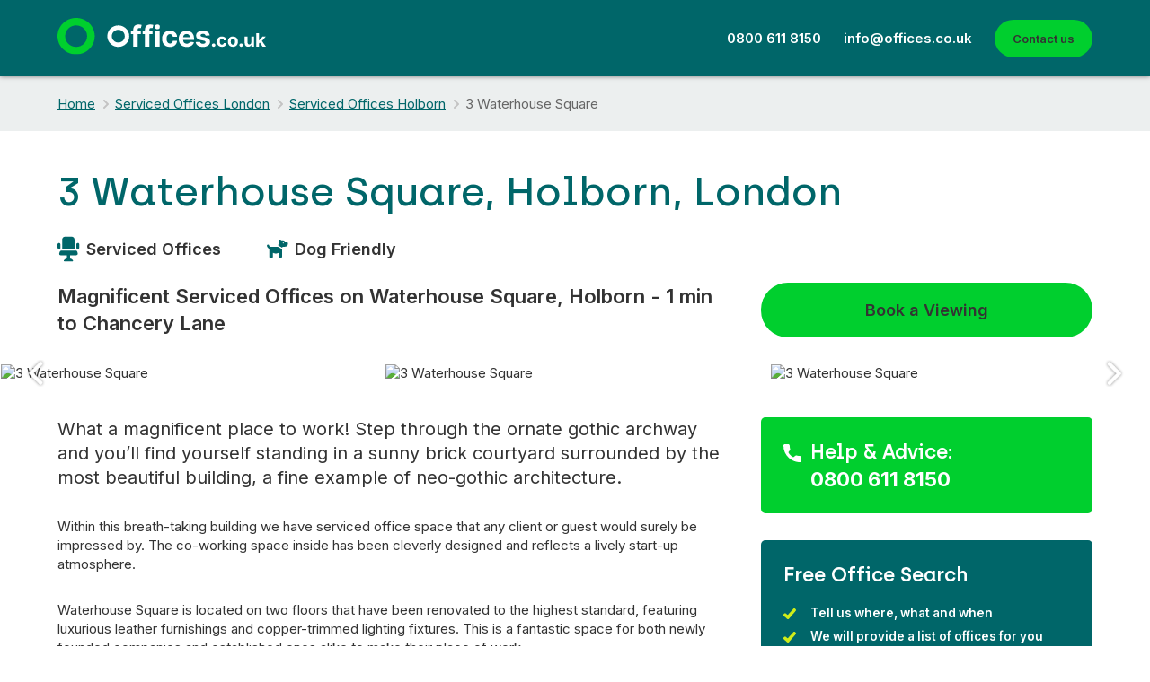

--- FILE ---
content_type: text/html; charset=UTF-8
request_url: https://www.offices.co.uk/building/3-waterhouse-square/
body_size: 13390
content:
<!DOCTYPE html><html lang="en"><head> <script type="text/javascript">
/* <![CDATA[ */
 var gform;gform||(document.addEventListener("gform_main_scripts_loaded",function(){gform.scriptsLoaded=!0}),document.addEventListener("gform/theme/scripts_loaded",function(){gform.themeScriptsLoaded=!0}),window.addEventListener("DOMContentLoaded",function(){gform.domLoaded=!0}),gform={domLoaded:!1,scriptsLoaded:!1,themeScriptsLoaded:!1,isFormEditor:()=>"function"==typeof InitializeEditor,callIfLoaded:function(o){return!(!gform.domLoaded||!gform.scriptsLoaded||!gform.themeScriptsLoaded&&!gform.isFormEditor()||(gform.isFormEditor()&&console.warn("The use of gform.initializeOnLoaded() is deprecated in the form editor context and will be removed in Gravity Forms 3.1."),o(),0))},initializeOnLoaded:function(o){gform.callIfLoaded(o)||(document.addEventListener("gform_main_scripts_loaded",()=>{gform.scriptsLoaded=!0,gform.callIfLoaded(o)}),document.addEventListener("gform/theme/scripts_loaded",()=>{gform.themeScriptsLoaded=!0,gform.callIfLoaded(o)}),window.addEventListener("DOMContentLoaded",()=>{gform.domLoaded=!0,gform.callIfLoaded(o)}))},hooks:{action:{},filter:{}},addAction:function(o,r,e,t){gform.addHook("action",o,r,e,t)},addFilter:function(o,r,e,t){gform.addHook("filter",o,r,e,t)},doAction:function(o){gform.doHook("action",o,arguments)},applyFilters:function(o){return gform.doHook("filter",o,arguments)},removeAction:function(o,r){gform.removeHook("action",o,r)},removeFilter:function(o,r,e){gform.removeHook("filter",o,r,e)},addHook:function(o,r,e,t,n){null==gform.hooks[o][r]&&(gform.hooks[o][r]=[]);var d=gform.hooks[o][r];null==n&&(n=r+"_"+d.length),gform.hooks[o][r].push({tag:n,callable:e,priority:t=null==t?10:t})},doHook:function(r,o,e){var t;if(e=Array.prototype.slice.call(e,1),null!=gform.hooks[r][o]&&((o=gform.hooks[r][o]).sort(function(o,r){return o.priority-r.priority}),o.forEach(function(o){"function"!=typeof(t=o.callable)&&(t=window[t]),"action"==r?t.apply(null,e):e[0]=t.apply(null,e)})),"filter"==r)return e[0]},removeHook:function(o,r,t,n){var e;null!=gform.hooks[o][r]&&(e=(e=gform.hooks[o][r]).filter(function(o,r,e){return!!(null!=n&&n!=o.tag||null!=t&&t!=o.priority)}),gform.hooks[o][r]=e)}}); 
/* ]]> */
</script>
<meta charset="utf-8" /><meta name="viewport" content="width=device-width" /><link media="all" href="https://www.offices.co.uk/wp-content/cache/autoptimize/css/autoptimize_033f2a43197fd5dd2b6ef47680b890a1.css" rel="stylesheet"><title>3 Waterhouse Square - Serviced Offices Holborn</title><link rel="apple-touch-icon-precomposed" href="https://www.offices.co.uk/wp-content/uploads/2024/05/Symbol.png" /><link rel="shortcut icon" href="https://www.offices.co.uk/wp-content/uploads/2024/05/Symbol.png" /> <script type="text/javascript" src="https://maps.googleapis.com/maps/api/js?key=AIzaSyBZmMTaVcp8rOnrTkMJjdRgagVWz9TLmIw"></script> <meta name='robots' content='index, follow, max-image-preview:large, max-snippet:-1, max-video-preview:-1' /><meta name="description" content="Within this magnificent example of a neo-gothic architectural building, lies two floors of serviced office space close to Chancery Lane in Holborn" /><link rel="canonical" href="https://www.offices.co.uk/building/3-waterhouse-square/" /><meta property="og:locale" content="en_US" /><meta property="og:type" content="article" /><meta property="og:title" content="3 Waterhouse Square - Serviced Offices Holborn" /><meta property="og:description" content="Within this magnificent example of a neo-gothic architectural building, lies two floors of serviced office space close to Chancery Lane in Holborn" /><meta property="og:url" content="https://www.offices.co.uk/building/3-waterhouse-square/" /><meta property="og:site_name" content="Offices.co.uk" /><meta property="article:modified_time" content="2022-06-06T11:56:48+00:00" /><meta property="og:image" content="https://www.offices.co.uk/wp-content/uploads/2022/05/3-Waterhouse-Square-Building.jpg" /><meta property="og:image:width" content="900" /><meta property="og:image:height" content="506" /><meta property="og:image:type" content="image/jpeg" /><meta name="twitter:card" content="summary_large_image" /><meta name="twitter:label1" content="Est. reading time" /><meta name="twitter:data1" content="1 minute" /> <script type="application/ld+json" class="yoast-schema-graph">{"@context":"https://schema.org","@graph":[{"@type":"WebPage","@id":"https://www.offices.co.uk/building/3-waterhouse-square/","url":"https://www.offices.co.uk/building/3-waterhouse-square/","name":"3 Waterhouse Square - Serviced Offices Holborn","isPartOf":{"@id":"https://www.offices.co.uk/#website"},"primaryImageOfPage":{"@id":"https://www.offices.co.uk/building/3-waterhouse-square/#primaryimage"},"image":{"@id":"https://www.offices.co.uk/building/3-waterhouse-square/#primaryimage"},"thumbnailUrl":"https://www.offices.co.uk/wp-content/uploads/2022/05/3-Waterhouse-Square-Building.jpg","datePublished":"2022-05-24T14:25:36+00:00","dateModified":"2022-06-06T11:56:48+00:00","description":"Within this magnificent example of a neo-gothic architectural building, lies two floors of serviced office space close to Chancery Lane in Holborn","breadcrumb":{"@id":"https://www.offices.co.uk/building/3-waterhouse-square/#breadcrumb"},"inLanguage":"en-US","potentialAction":[{"@type":"ReadAction","target":["https://www.offices.co.uk/building/3-waterhouse-square/"]}]},{"@type":"ImageObject","inLanguage":"en-US","@id":"https://www.offices.co.uk/building/3-waterhouse-square/#primaryimage","url":"https://www.offices.co.uk/wp-content/uploads/2022/05/3-Waterhouse-Square-Building.jpg","contentUrl":"https://www.offices.co.uk/wp-content/uploads/2022/05/3-Waterhouse-Square-Building.jpg","width":900,"height":506},{"@type":"BreadcrumbList","@id":"https://www.offices.co.uk/building/3-waterhouse-square/#breadcrumb","itemListElement":[{"@type":"ListItem","position":1,"name":"Home","item":"https://www.offices.co.uk/"},{"@type":"ListItem","position":2,"name":"Buildings","item":"https://www.offices.co.uk/building/"},{"@type":"ListItem","position":3,"name":"3 Waterhouse Square"}]},{"@type":"WebSite","@id":"https://www.offices.co.uk/#website","url":"https://www.offices.co.uk/","name":"Offices.co.uk","description":"Serviced Office Space available across the UK","publisher":{"@id":"https://www.offices.co.uk/#organization"},"potentialAction":[{"@type":"SearchAction","target":{"@type":"EntryPoint","urlTemplate":"https://www.offices.co.uk/?s={search_term_string}"},"query-input":{"@type":"PropertyValueSpecification","valueRequired":true,"valueName":"search_term_string"}}],"inLanguage":"en-US"},{"@type":"Organization","@id":"https://www.offices.co.uk/#organization","name":"Offices.co.uk Serviced Offices Ltd","alternateName":"Offices.co.uk","url":"https://www.offices.co.uk/","logo":{"@type":"ImageObject","inLanguage":"en-US","@id":"https://www.offices.co.uk/#/schema/logo/image/","url":"https://www.offices.co.uk/wp-content/uploads/2024/05/Symbol.png","contentUrl":"https://www.offices.co.uk/wp-content/uploads/2024/05/Symbol.png","width":952,"height":952,"caption":"Offices.co.uk Serviced Offices Ltd"},"image":{"@id":"https://www.offices.co.uk/#/schema/logo/image/"}}]}</script> <link href='https://fonts.gstatic.com' crossorigin='anonymous' rel='preconnect' /><link rel="alternate" type="application/rss+xml" title="Offices.co.uk &raquo; Feed" href="https://www.offices.co.uk/feed/" /><link rel="alternate" type="application/rss+xml" title="Offices.co.uk &raquo; Comments Feed" href="https://www.offices.co.uk/comments/feed/" /><link rel="alternate" title="oEmbed (JSON)" type="application/json+oembed" href="https://www.offices.co.uk/wp-json/oembed/1.0/embed?url=https%3A%2F%2Fwww.offices.co.uk%2Fbuilding%2F3-waterhouse-square%2F" /><link rel="alternate" title="oEmbed (XML)" type="text/xml+oembed" href="https://www.offices.co.uk/wp-json/oembed/1.0/embed?url=https%3A%2F%2Fwww.offices.co.uk%2Fbuilding%2F3-waterhouse-square%2F&#038;format=xml" /> <script type="text/javascript" src="https://www.offices.co.uk/wp/wp-includes/js/jquery/jquery.min.js?ver=3.7.1" id="jquery-core-js"></script> <link rel="https://api.w.org/" href="https://www.offices.co.uk/wp-json/" /><link rel="EditURI" type="application/rsd+xml" title="RSD" href="https://www.offices.co.uk/wp/xmlrpc.php?rsd" /><meta name="generator" content="WordPress 6.9" /><link rel='shortlink' href='https://www.offices.co.uk/?p=8981' /><link rel="icon" href="https://www.offices.co.uk/wp-content/uploads/2024/05/cropped-Symbol-32x32.png" sizes="32x32" /><link rel="icon" href="https://www.offices.co.uk/wp-content/uploads/2024/05/cropped-Symbol-192x192.png" sizes="192x192" /><link rel="apple-touch-icon" href="https://www.offices.co.uk/wp-content/uploads/2024/05/cropped-Symbol-180x180.png" /><meta name="msapplication-TileImage" content="https://www.offices.co.uk/wp-content/uploads/2024/05/cropped-Symbol-270x270.png" /></head><body><header class="main-header"><div class="top-band"><div class="wrapper"> <a href="https://www.offices.co.uk"><noscript><img class="logo" src="https://www.offices.co.uk/wp-content/uploads/2024/05/Primary-Logo-Alt-Bg-1.svg" alt="Offices.co.uk"></noscript><img class="lazyload logo" src='data:image/svg+xml,%3Csvg%20xmlns=%22http://www.w3.org/2000/svg%22%20viewBox=%220%200%20210%20140%22%3E%3C/svg%3E' data-src="https://www.offices.co.uk/wp-content/uploads/2024/05/Primary-Logo-Alt-Bg-1.svg" alt="Offices.co.uk"></a><div class="header-content"><nav class="main-navigation"> <a class="button" href="/contact/">Contact us</a></nav><ul class="contact-info"><li class="tel"><a href="tel:0800 611 8150">0800 611 8150</a></li><li class="email"><a href="mailto:info@offices.co.uk">info@offices.co.uk</a></li></ul></div></div></div></header><div class="breadcrumb-wrapper"><div class="wrapper"><ul class="breadcrumb"><li><a href="/">Home</a></li><li><a href="https://www.offices.co.uk/london/">Serviced Offices London</a></li><li><a href="https://www.offices.co.uk/london/holborn/">Serviced Offices Holborn</a></li><li>3 Waterhouse Square</li></ul></div></div><article class="building-details" itemscope itemtype="http://schema.org/Place" data-id="8981"><meta itemprop="url" content="https://www.offices.co.uk/building/3-waterhouse-square/" /><div class="content" style="padding-bottom:0;"><div class="wrapper"><h1><span itemprop="name">3 Waterhouse Square</span>, Holborn, London</h1><ul class="features"><li class="office-type">Serviced Offices</li><li class="dog-friendly">Dog Friendly</li></ul><div class="column-content building-summary"><div class="main"><p class="subtitle" itemprop="slogan">Magnificent Serviced Offices on Waterhouse Square, Holborn - 1 min to Chancery Lane</p></div><div class="sub"><p><a class="button book-modal button-book-viewing" href="#modal-book-viewing">Book a Viewing</a></p></div></div></div></div><div class="gallery"><div class="slideshow owl-carousel"><div class="image-slide"> <noscript><img itemprop="image" src="https://portal.offices.co.uk/media/cache/gallery/uploads/building_featured_images/3-waterhouse-square-serviced-offices-london-building-6254375dd767d405357554.jpg" alt="3 Waterhouse Square" /></noscript><img class="lazyload" itemprop="image" src='data:image/svg+xml,%3Csvg%20xmlns=%22http://www.w3.org/2000/svg%22%20viewBox=%220%200%20210%20140%22%3E%3C/svg%3E' data-src="https://portal.offices.co.uk/media/cache/gallery/uploads/building_featured_images/3-waterhouse-square-serviced-offices-london-building-6254375dd767d405357554.jpg" alt="3 Waterhouse Square" /></div><div class="image-slide"> <noscript><img itemprop="image" src="https://portal.offices.co.uk/media/cache/gallery/uploads/building_images/3-waterhouse-square-serviced-offices-london-office-space-62543775e2f15841778785.jpg" alt="3 Waterhouse Square" /></noscript><img class="lazyload" itemprop="image" src='data:image/svg+xml,%3Csvg%20xmlns=%22http://www.w3.org/2000/svg%22%20viewBox=%220%200%20210%20140%22%3E%3C/svg%3E' data-src="https://portal.offices.co.uk/media/cache/gallery/uploads/building_images/3-waterhouse-square-serviced-offices-london-office-space-62543775e2f15841778785.jpg" alt="3 Waterhouse Square" /></div><div class="image-slide"> <noscript><img itemprop="image" src="https://portal.offices.co.uk/media/cache/gallery/uploads/building_images/3-waterhouse-square-serviced-offices-london-office-space-2-625437c42cee8756799472.jpg" alt="3 Waterhouse Square" /></noscript><img class="lazyload" itemprop="image" src='data:image/svg+xml,%3Csvg%20xmlns=%22http://www.w3.org/2000/svg%22%20viewBox=%220%200%20210%20140%22%3E%3C/svg%3E' data-src="https://portal.offices.co.uk/media/cache/gallery/uploads/building_images/3-waterhouse-square-serviced-offices-london-office-space-2-625437c42cee8756799472.jpg" alt="3 Waterhouse Square" /></div><div class="image-slide"> <noscript><img itemprop="image" src="https://portal.offices.co.uk/media/cache/gallery/uploads/building_images/3-waterhouse-square-serviced-offices-london-office-space-3-625437dd0b133488503322.jpg" alt="3 Waterhouse Square" /></noscript><img class="lazyload" itemprop="image" src='data:image/svg+xml,%3Csvg%20xmlns=%22http://www.w3.org/2000/svg%22%20viewBox=%220%200%20210%20140%22%3E%3C/svg%3E' data-src="https://portal.offices.co.uk/media/cache/gallery/uploads/building_images/3-waterhouse-square-serviced-offices-london-office-space-3-625437dd0b133488503322.jpg" alt="3 Waterhouse Square" /></div><div class="image-slide"> <noscript><img itemprop="image" src="https://portal.offices.co.uk/media/cache/gallery/uploads/building_images/3-waterhouse-square-serviced-offices-london-office-space-4-625437f1ed862297752311.jpg" alt="3 Waterhouse Square" /></noscript><img class="lazyload" itemprop="image" src='data:image/svg+xml,%3Csvg%20xmlns=%22http://www.w3.org/2000/svg%22%20viewBox=%220%200%20210%20140%22%3E%3C/svg%3E' data-src="https://portal.offices.co.uk/media/cache/gallery/uploads/building_images/3-waterhouse-square-serviced-offices-london-office-space-4-625437f1ed862297752311.jpg" alt="3 Waterhouse Square" /></div><div class="image-slide"> <noscript><img itemprop="image" src="https://portal.offices.co.uk/media/cache/gallery/uploads/building_images/3-waterhouse-square-serviced-offices-london-office-space-5-625438076a143214446024.jpg" alt="3 Waterhouse Square" /></noscript><img class="lazyload" itemprop="image" src='data:image/svg+xml,%3Csvg%20xmlns=%22http://www.w3.org/2000/svg%22%20viewBox=%220%200%20210%20140%22%3E%3C/svg%3E' data-src="https://portal.offices.co.uk/media/cache/gallery/uploads/building_images/3-waterhouse-square-serviced-offices-london-office-space-5-625438076a143214446024.jpg" alt="3 Waterhouse Square" /></div><div class="image-slide"> <noscript><img itemprop="image" src="https://portal.offices.co.uk/media/cache/gallery/uploads/building_images/3-waterhouse-square-serviced-offices-london-office-space-6-6254381f35c62067664922.jpg" alt="3 Waterhouse Square" /></noscript><img class="lazyload" itemprop="image" src='data:image/svg+xml,%3Csvg%20xmlns=%22http://www.w3.org/2000/svg%22%20viewBox=%220%200%20210%20140%22%3E%3C/svg%3E' data-src="https://portal.offices.co.uk/media/cache/gallery/uploads/building_images/3-waterhouse-square-serviced-offices-london-office-space-6-6254381f35c62067664922.jpg" alt="3 Waterhouse Square" /></div><div class="image-slide"> <noscript><img itemprop="image" src="https://portal.offices.co.uk/media/cache/gallery/uploads/building_images/3-waterhouse-square-serviced-offices-london-office-space-7-6254383567038524001710.jpg" alt="3 Waterhouse Square" /></noscript><img class="lazyload" itemprop="image" src='data:image/svg+xml,%3Csvg%20xmlns=%22http://www.w3.org/2000/svg%22%20viewBox=%220%200%20210%20140%22%3E%3C/svg%3E' data-src="https://portal.offices.co.uk/media/cache/gallery/uploads/building_images/3-waterhouse-square-serviced-offices-london-office-space-7-6254383567038524001710.jpg" alt="3 Waterhouse Square" /></div><div class="image-slide"> <noscript><img itemprop="image" src="https://portal.offices.co.uk/media/cache/gallery/uploads/building_images/3-waterhouse-square-serviced-offices-london-office-space-8-6254384c196c1891860121.jpg" alt="3 Waterhouse Square" /></noscript><img class="lazyload" itemprop="image" src='data:image/svg+xml,%3Csvg%20xmlns=%22http://www.w3.org/2000/svg%22%20viewBox=%220%200%20210%20140%22%3E%3C/svg%3E' data-src="https://portal.offices.co.uk/media/cache/gallery/uploads/building_images/3-waterhouse-square-serviced-offices-london-office-space-8-6254384c196c1891860121.jpg" alt="3 Waterhouse Square" /></div><div class="image-slide"> <noscript><img itemprop="image" src="https://portal.offices.co.uk/media/cache/gallery/uploads/building_images/3-waterhouse-square-serviced-offices-london-office-space-10-6254387df36f8522052090.jpg" alt="3 Waterhouse Square" /></noscript><img class="lazyload" itemprop="image" src='data:image/svg+xml,%3Csvg%20xmlns=%22http://www.w3.org/2000/svg%22%20viewBox=%220%200%20210%20140%22%3E%3C/svg%3E' data-src="https://portal.offices.co.uk/media/cache/gallery/uploads/building_images/3-waterhouse-square-serviced-offices-london-office-space-10-6254387df36f8522052090.jpg" alt="3 Waterhouse Square" /></div><div class="image-slide"> <noscript><img itemprop="image" src="https://portal.offices.co.uk/media/cache/gallery/uploads/building_images/3-waterhouse-square-serviced-offices-london-office-space-11-62543895ed77d894157530.jpg" alt="3 Waterhouse Square" /></noscript><img class="lazyload" itemprop="image" src='data:image/svg+xml,%3Csvg%20xmlns=%22http://www.w3.org/2000/svg%22%20viewBox=%220%200%20210%20140%22%3E%3C/svg%3E' data-src="https://portal.offices.co.uk/media/cache/gallery/uploads/building_images/3-waterhouse-square-serviced-offices-london-office-space-11-62543895ed77d894157530.jpg" alt="3 Waterhouse Square" /></div></div></div><div class="content"><div class="wrapper"><div class="column-content"><div class="main"><div class="building-description" itemprop="description"><p><span style="font-weight: 400;">What a magnificent place to work! Step through the ornate gothic archway and you’ll find yourself standing in a sunny brick courtyard surrounded by the most beautiful building, a fine example of neo-gothic architecture.</span></p><p><span style="font-weight: 400;">Within this breath-taking building we have serviced office space that any client or guest would surely be impressed by. The co-working space inside has been cleverly designed and reflects a lively start-up atmosphere.</span></p><p><span style="font-weight: 400;">Waterhouse Square is located on two floors that have been renovated to the highest standard, featuring luxurious leather furnishings and copper-trimmed lighting fixtures. This is a fantastic space for both newly founded companies and established ones alike to make their place of work.</span></p><p><span style="font-weight: 400;">All the essentials are on offer here to create a fantastic work-from-home environment including private offices, high-speed internet, printing facilities, fruit water, bike storage, showers and a pet-friendly policy.</span></p><p><span style="font-weight: 400;">The building is within easy walking distance from the Farringdon, Chancery and Holborn Underground stations, plus it’s also close to Piccadilly Circus which links to major shopping and entertainment areas in the West End. Leather Lane Market is nearby, a popular lunchtime destination that’s packed with food stalls galore.</span></p></div><div class="building-services"><div class="box box-service box-service-large-office"><div class="header"><div class="service-title"><h3>Large Office Space</h3><p class="subtitle">Please call for pricing</p></div><div class="service-action"> <a class="button book-modal" href="#modal-book-viewing">Get Prices</a></div></div><div class="service-details"><p>Large office space available</p></div></div><div class="box box-service box-service-office"><div class="header"><div class="service-title"><h3>Office Space</h3><p class="subtitle">Please call for pricing</p></div><div class="service-action"> <a class="button book-modal" href="#modal-book-viewing">Get Prices</a></div></div><div class="service-details"><p>Private offices of all sizes available, please call</p></div></div><div class="box box-service box-service-coworking-space"><div class="header"><div class="service-title"><h3>Coworking Space</h3><p class="subtitle">Please call for pricing</p></div><div class="service-action"> <a class="button book-modal" href="#modal-book-viewing">Get Prices</a></div></div><div class="service-details"><p>Hot desking and dedicated desks are available - please call</p></div></div></div><div class="building-address"><h3>Office Address:</h3><p> 3 Waterhouse Square, <span itemtype="https://schema.org/PostalAddress" itemscope itemprop="address"> <span itemprop="streetAddress">138 - 142 Holborn</span>, <span itemprop="addressRegion">Holborn, London</span>, <span itemprop="postalCode">EC1N 2SW</span></p></div><div id="map_canvas"></div><div itemprop="geo" itemscope itemtype="http://schema.org/GeoCoordinates"><meta itemprop="latitude" content="51.5182695" /><meta itemprop="longitude" content="-0.110187" /></div><ul class="transport-links"><li class="underground" itemprop="amenityFeature">Chancery Lane (1 Mins walk)</li><li class="bus" itemprop="amenityFeature">Bus Stop (2 Mins)</li></ul><h3>Facilities available</h3><ul class="check-list cols cols-2"><li class="col" itemprop="amenityFeature">24 Hour Access</li><li class="col" itemprop="amenityFeature">Bike Storage</li><li class="col" itemprop="amenityFeature">Call Answering</li><li class="col" itemprop="amenityFeature">CCTV Security</li><li class="col" itemprop="amenityFeature">City/Town Centre</li><li class="col" itemprop="amenityFeature">Cleaning</li><li class="col" itemprop="amenityFeature">Disabled Facilities</li><li class="col" itemprop="amenityFeature">Furnished</li><li class="col" itemprop="amenityFeature">High Speed Internet</li><li class="col" itemprop="amenityFeature">Kitchen</li><li class="col" itemprop="amenityFeature">Mail Collection/Forwarding</li><li class="col" itemprop="amenityFeature">On-Site Management</li><li class="col" itemprop="amenityFeature">Recycling</li><li class="col" itemprop="amenityFeature">Showers</li><li class="col" itemprop="amenityFeature">Staffed Reception</li><li class="col" itemprop="amenityFeature">Toilets</li></ul><div class="building-features"><div class="box box-feature box-feature-pets"><h3>Pet Friendly</h3><p>Yes, we are dog friendly - please call</p></div></div><div class="building-cta"><h3>Secure your Office at 3 Waterhouse Square</h3><div class="cta-buttons"> <a class="button book-modal book-viewing" href="#modal-book-viewing">Book a Viewing</a> <a class="button button-alt book-modal" href="#modal-book-viewing">Get Prices</a></div></div></div><div class="sub"><div class="box box-contact"><h3 class="phone">Help &amp; Advice:</h3> <a class="tel" href="tel:0800 611 8150">0800 611 8150</a></div><div class="box box-search"><h3>Free Office Search</h3><ul class="check-list"><li>Tell us where, what and when</li><li>We will provide a list of offices for you</li><li>Free Help &amp; Advice on 0800 611 8150</li></ul> <script type="text/javascript">var gform;gform||(document.addEventListener("gform_main_scripts_loaded",function(){gform.scriptsLoaded=!0}),document.addEventListener("gform/theme/scripts_loaded",function(){gform.themeScriptsLoaded=!0}),window.addEventListener("DOMContentLoaded",function(){gform.domLoaded=!0}),gform={domLoaded:!1,scriptsLoaded:!1,themeScriptsLoaded:!1,isFormEditor:()=>"function"==typeof InitializeEditor,callIfLoaded:function(o){return!(!gform.domLoaded||!gform.scriptsLoaded||!gform.themeScriptsLoaded&&!gform.isFormEditor()||(gform.isFormEditor()&&console.warn("The use of gform.initializeOnLoaded() is deprecated in the form editor context and will be removed in Gravity Forms 3.1."),o(),0))},initializeOnLoaded:function(o){gform.callIfLoaded(o)||(document.addEventListener("gform_main_scripts_loaded",()=>{gform.scriptsLoaded=!0,gform.callIfLoaded(o)}),document.addEventListener("gform/theme/scripts_loaded",()=>{gform.themeScriptsLoaded=!0,gform.callIfLoaded(o)}),window.addEventListener("DOMContentLoaded",()=>{gform.domLoaded=!0,gform.callIfLoaded(o)}))},hooks:{action:{},filter:{}},addAction:function(o,r,e,t){gform.addHook("action",o,r,e,t)},addFilter:function(o,r,e,t){gform.addHook("filter",o,r,e,t)},doAction:function(o){gform.doHook("action",o,arguments)},applyFilters:function(o){return gform.doHook("filter",o,arguments)},removeAction:function(o,r){gform.removeHook("action",o,r)},removeFilter:function(o,r,e){gform.removeHook("filter",o,r,e)},addHook:function(o,r,e,t,n){null==gform.hooks[o][r]&&(gform.hooks[o][r]=[]);var d=gform.hooks[o][r];null==n&&(n=r+"_"+d.length),gform.hooks[o][r].push({tag:n,callable:e,priority:t=null==t?10:t})},doHook:function(r,o,e){var t;if(e=Array.prototype.slice.call(e,1),null!=gform.hooks[r][o]&&((o=gform.hooks[r][o]).sort(function(o,r){return o.priority-r.priority}),o.forEach(function(o){"function"!=typeof(t=o.callable)&&(t=window[t]),"action"==r?t.apply(null,e):e[0]=t.apply(null,e)})),"filter"==r)return e[0]},removeHook:function(o,r,t,n){var e;null!=gform.hooks[o][r]&&(e=(e=gform.hooks[o][r]).filter(function(o,r,e){return!!(null!=n&&n!=o.tag||null!=t&&t!=o.priority)}),gform.hooks[o][r]=e)}});</script> <div class='gf_browser_chrome gform_wrapper gform_legacy_markup_wrapper gform-theme--no-framework' data-form-theme='legacy' data-form-index='0' id='gform_wrapper_4' ><form method='post' enctype='multipart/form-data'  id='gform_4'  action='/building/3-waterhouse-square/' data-formid='4' novalidate><div class='gform-body gform_body'><ul id='gform_fields_4' class='gform_fields top_label form_sublabel_below description_below validation_below'><li id="field_4_1" class="gfield gfield--type-text text gfield_contains_required field_sublabel_below gfield--no-description field_description_below field_validation_below gfield_visibility_visible"  data-js-reload="field_4_1" ><label class='gfield_label gform-field-label' for='input_4_1'>Name<span class="gfield_required"><span class="gfield_required gfield_required_asterisk">*</span></span></label><div class='ginput_container ginput_container_text'><input name='input_1' id='input_4_1' type='text' value='' class='medium'    placeholder='Name' aria-required="true" aria-invalid="false"   /></div></li><li id="field_4_2" class="gfield gfield--type-text text gfield_contains_required field_sublabel_below gfield--no-description field_description_below field_validation_below gfield_visibility_visible"  data-js-reload="field_4_2" ><label class='gfield_label gform-field-label' for='input_4_2'>Business<span class="gfield_required"><span class="gfield_required gfield_required_asterisk">*</span></span></label><div class='ginput_container ginput_container_text'><input name='input_2' id='input_4_2' type='text' value='' class='medium'    placeholder='Business' aria-required="true" aria-invalid="false"   /></div></li><li id="field_4_3" class="gfield gfield--type-text text gfield_contains_required field_sublabel_below gfield--no-description field_description_below field_validation_below gfield_visibility_visible"  data-js-reload="field_4_3" ><label class='gfield_label gform-field-label' for='input_4_3'>Phone<span class="gfield_required"><span class="gfield_required gfield_required_asterisk">*</span></span></label><div class='ginput_container ginput_container_text'><input name='input_3' id='input_4_3' type='text' value='' class='medium'    placeholder='Phone' aria-required="true" aria-invalid="false"   /></div></li><li id="field_4_4" class="gfield gfield--type-email text gfield_contains_required field_sublabel_below gfield--no-description field_description_below field_validation_below gfield_visibility_visible"  data-js-reload="field_4_4" ><label class='gfield_label gform-field-label' for='input_4_4'>Email<span class="gfield_required"><span class="gfield_required gfield_required_asterisk">*</span></span></label><div class='ginput_container ginput_container_email'> <input name='input_4' id='input_4_4' type='email' value='' class='medium'   placeholder='Email' aria-required="true" aria-invalid="false"  /></div></li><li id="field_4_11" class="gfield gfield--type-textarea gfield--width-full text gfield_contains_required field_sublabel_below gfield--no-description field_description_below field_validation_below gfield_visibility_visible"  data-js-reload="field_4_11" ><label class='gfield_label gform-field-label' for='input_4_11'>Requirements<span class="gfield_required"><span class="gfield_required gfield_required_asterisk">*</span></span></label><div class='ginput_container ginput_container_textarea'><textarea name='input_11' id='input_4_11' class='textarea medium'    placeholder='Requirements?' aria-required="true" aria-invalid="false"   rows='10' cols='50'></textarea></div></li><li id="field_4_10" class="gfield gfield--type-hidden gform_hidden field_sublabel_below gfield--no-description field_description_below field_validation_below gfield_visibility_visible"  data-js-reload="field_4_10" ><div class='ginput_container ginput_container_text'><input name='input_10' id='input_4_10' type='hidden' class='gform_hidden'  aria-invalid="false" value='https://www.offices.co.uk/building/3-waterhouse-square/' /></div></li></ul></div><div class='gform-footer gform_footer top_label'> <input type='submit' id='gform_submit_button_4' class='gform_button button' onclick='gform.submission.handleButtonClick(this)' value='Submit'  /> <input type='hidden' class='gform_hidden' name='gform_submission_method' data-js='gform_submission_method_4' value='postback' /> <input type='hidden' class='gform_hidden' name='is_submit_4' value='1' /> <input type='hidden' class='gform_hidden' name='gform_submit' value='4' /> <input type='hidden' class='gform_hidden' name='gform_unique_id' value='' /> <input type='hidden' class='gform_hidden' name='state_4' value='WyJbXSIsIjA3MzI1ODVmMTAxMTA0YTJmZGJiMzNkYmVlZDExYzY5Il0=' /> <input type='hidden' autocomplete='off' class='gform_hidden' name='gform_target_page_number_4' id='gform_target_page_number_4' value='0' /> <input type='hidden' autocomplete='off' class='gform_hidden' name='gform_source_page_number_4' id='gform_source_page_number_4' value='1' /> <input type='hidden' name='gform_field_values' value='' /></div><p style="display: none !important;" class="akismet-fields-container" data-prefix="ak_"><label>&#916;<textarea name="ak_hp_textarea" cols="45" rows="8" maxlength="100"></textarea></label><input type="hidden" id="ak_js_1" name="ak_js" value="35"/><script>document.getElementById( "ak_js_1" ).setAttribute( "value", ( new Date() ).getTime() );</script></p></form></div><script type="text/javascript">gform.initializeOnLoaded( function() {gformInitSpinner( 4, 'https://www.offices.co.uk/wp-content/themes/nc-office-v2/img/ajax-loader.gif', true );jQuery('#gform_ajax_frame_4').on('load',function(){var contents = jQuery(this).contents().find('*').html();var is_postback = contents.indexOf('GF_AJAX_POSTBACK') >= 0;if(!is_postback){return;}var form_content = jQuery(this).contents().find('#gform_wrapper_4');var is_confirmation = jQuery(this).contents().find('#gform_confirmation_wrapper_4').length > 0;var is_redirect = contents.indexOf('gformRedirect(){') >= 0;var is_form = form_content.length > 0 && ! is_redirect && ! is_confirmation;var mt = parseInt(jQuery('html').css('margin-top'), 10) + parseInt(jQuery('body').css('margin-top'), 10) + 100;if(is_form){jQuery('#gform_wrapper_4').html(form_content.html());if(form_content.hasClass('gform_validation_error')){jQuery('#gform_wrapper_4').addClass('gform_validation_error');} else {jQuery('#gform_wrapper_4').removeClass('gform_validation_error');}setTimeout( function() { /* delay the scroll by 50 milliseconds to fix a bug in chrome */  }, 50 );if(window['gformInitDatepicker']) {gformInitDatepicker();}if(window['gformInitPriceFields']) {gformInitPriceFields();}var current_page = jQuery('#gform_source_page_number_4').val();gformInitSpinner( 4, 'https://www.offices.co.uk/wp-content/themes/nc-office-v2/img/ajax-loader.gif', true );jQuery(document).trigger('gform_page_loaded', [4, current_page]);window['gf_submitting_4'] = false;}else if(!is_redirect){var confirmation_content = jQuery(this).contents().find('.GF_AJAX_POSTBACK').html();if(!confirmation_content){confirmation_content = contents;}jQuery('#gform_wrapper_4').replaceWith(confirmation_content);jQuery(document).trigger('gform_confirmation_loaded', [4]);window['gf_submitting_4'] = false;wp.a11y.speak(jQuery('#gform_confirmation_message_4').text());}else{jQuery('#gform_4').append(contents);if(window['gformRedirect']) {gformRedirect();}}jQuery(document).trigger("gform_pre_post_render", [{ formId: "4", currentPage: "current_page", abort: function() { this.preventDefault(); } }]);                if (event && event.defaultPrevented) {                return;         }        const gformWrapperDiv = document.getElementById( "gform_wrapper_4" );        if ( gformWrapperDiv ) {            const visibilitySpan = document.createElement( "span" );            visibilitySpan.id = "gform_visibility_test_4";            gformWrapperDiv.insertAdjacentElement( "afterend", visibilitySpan );        }        const visibilityTestDiv = document.getElementById( "gform_visibility_test_4" );        let postRenderFired = false;                function triggerPostRender() {            if ( postRenderFired ) {                return;            }            postRenderFired = true;            jQuery( document ).trigger( 'gform_post_render', [4, current_page] );            gform.utils.trigger( { event: 'gform/postRender', native: false, data: { formId: 4, currentPage: current_page } } );            gform.utils.trigger( { event: 'gform/post_render', native: false, data: { formId: 4, currentPage: current_page } } );            if ( visibilityTestDiv ) {                visibilityTestDiv.parentNode.removeChild( visibilityTestDiv );            }        }        function debounce( func, wait, immediate ) {            var timeout;            return function() {                var context = this, args = arguments;                var later = function() {                    timeout = null;                    if ( !immediate ) func.apply( context, args );                };                var callNow = immediate && !timeout;                clearTimeout( timeout );                timeout = setTimeout( later, wait );                if ( callNow ) func.apply( context, args );            };        }        const debouncedTriggerPostRender = debounce( function() {            triggerPostRender();        }, 200 );        if ( visibilityTestDiv && visibilityTestDiv.offsetParent === null ) {            const observer = new MutationObserver( ( mutations ) => {                mutations.forEach( ( mutation ) => {                    if ( mutation.type === 'attributes' && visibilityTestDiv.offsetParent !== null ) {                        debouncedTriggerPostRender();                        observer.disconnect();                    }                });            });            observer.observe( document.body, {                attributes: true,                childList: false,                subtree: true,                attributeFilter: [ 'style', 'class' ],            });        } else {            triggerPostRender();        }    } );} );</script> <p class="footnote"><small>We promise only to contact you about your office search</small></p></div></div></div></div></div></article> <script>function initMap() {
                // Set up our locations
                var locations = [
                  ['3 Waterhouse Square', 51.5182695, -0.110187, 5]
                ];

                
                var map = new google.maps.Map(document.getElementById('map_canvas'), {
                  zoom: 16,
                  center: new google.maps.LatLng(51.5182695, -0.110187),
                  mapTypeId: google.maps.MapTypeId.ROADMAP,
                  scrollwheel: false,
                  mapTypeControl: false,
                  streetViewControl: false,
                  //styles: styles
                });

                var infowindow = new google.maps.InfoWindow({maxWidth: 250});

                // Set our marker icon
                var markerIcon = {
                    path: 'M11 2c-3.9 0-7 3.1-7 7 0 5.3 7 13 7 13 0 0 7-7.7 7-13 0-3.9-3.1-7-7-7Zm0 9.5c-1.4 0-2.5-1.1-2.5-2.5 0-1.4 1.1-2.5 2.5-2.5 1.4 0 2.5 1.1 2.5 2.5 0 1.4-1.1 2.5-2.5 2.5Z',
                    scale: 1.6363636363636363636363636364,
                    anchor: new google.maps.Point(11, 22),
                    fillOpacity: 1,
                    fillColor: '#00cf2e',
                    strokeOpacity: 0
                };

                var marker, i;
                var markers = new Array();

                for (i = 0; i < locations.length; i++) {
                  marker = new google.maps.Marker({
                    position: new google.maps.LatLng(locations[i][1], locations[i][2]),
                    icon: markerIcon,
                    map: map
                  });

                  markers.push(marker);

                }

                function AutoCenter() {
                  //  Create a new viewpoint bound
                  var bounds = new google.maps.LatLngBounds();
                  //  Go through each...
                  jQuery.each(markers, function (index, marker) {
                  bounds.extend(marker.position);
                  });
                  //  Fit these bounds to the map
                  //map.fitBounds(bounds);
                }
                AutoCenter();
            }</script> <div id="modal-book-viewing" class="box modal-form fancybox-content"> <a class="close-modal"  href="javascript:;" onclick="jQuery.fancybox.close();">Close</a><h2>Book a Viewing or Get Prices</h2><p class="phone"><a href="tel:0800 611 8150">0800 611 8150</a></p><p>Complete the form and we will get straight back to you.</p><div class='gf_browser_chrome gform_wrapper gform_legacy_markup_wrapper gform-theme--no-framework' data-form-theme='legacy' data-form-index='0' id='gform_wrapper_13' ><form method='post' enctype='multipart/form-data'  id='gform_13'  action='/building/3-waterhouse-square/' data-formid='13' novalidate><div class='gform-body gform_body'><ul id='gform_fields_13' class='gform_fields top_label form_sublabel_below description_below validation_below'><li id="field_13_1" class="gfield gfield--type-text text gfield_contains_required field_sublabel_below gfield--no-description field_description_below field_validation_below gfield_visibility_visible"  data-js-reload="field_13_1" ><label class='gfield_label gform-field-label' for='input_13_1'>Name<span class="gfield_required"><span class="gfield_required gfield_required_asterisk">*</span></span></label><div class='ginput_container ginput_container_text'><input name='input_1' id='input_13_1' type='text' value='' class='medium'    placeholder='Name' aria-required="true" aria-invalid="false"   /></div></li><li id="field_13_2" class="gfield gfield--type-text text gfield_contains_required field_sublabel_below gfield--no-description field_description_below field_validation_below gfield_visibility_visible"  data-js-reload="field_13_2" ><label class='gfield_label gform-field-label' for='input_13_2'>Business<span class="gfield_required"><span class="gfield_required gfield_required_asterisk">*</span></span></label><div class='ginput_container ginput_container_text'><input name='input_2' id='input_13_2' type='text' value='' class='medium'    placeholder='Business' aria-required="true" aria-invalid="false"   /></div></li><li id="field_13_3" class="gfield gfield--type-text text gfield_contains_required field_sublabel_below gfield--no-description field_description_below field_validation_below gfield_visibility_visible"  data-js-reload="field_13_3" ><label class='gfield_label gform-field-label' for='input_13_3'>Phone<span class="gfield_required"><span class="gfield_required gfield_required_asterisk">*</span></span></label><div class='ginput_container ginput_container_text'><input name='input_3' id='input_13_3' type='text' value='' class='medium'    placeholder='Phone' aria-required="true" aria-invalid="false"   /></div></li><li id="field_13_4" class="gfield gfield--type-email text gfield_contains_required field_sublabel_below gfield--no-description field_description_below field_validation_below gfield_visibility_visible"  data-js-reload="field_13_4" ><label class='gfield_label gform-field-label' for='input_13_4'>Email<span class="gfield_required"><span class="gfield_required gfield_required_asterisk">*</span></span></label><div class='ginput_container ginput_container_email'> <input name='input_4' id='input_13_4' type='email' value='' class='medium'   placeholder='Email' aria-required="true" aria-invalid="false"  /></div></li><li id="field_13_12" class="gfield gfield--type-textarea gfield--width-full text gfield_contains_required field_sublabel_below gfield--no-description field_description_below field_validation_below gfield_visibility_visible"  data-js-reload="field_13_12" ><label class='gfield_label gform-field-label' for='input_13_12'>Requirements<span class="gfield_required"><span class="gfield_required gfield_required_asterisk">*</span></span></label><div class='ginput_container ginput_container_textarea'><textarea name='input_12' id='input_13_12' class='textarea medium'    placeholder='Requirements?' aria-required="true" aria-invalid="false"   rows='10' cols='50'></textarea></div></li></ul></div><div class='gform-footer gform_footer top_label'> <input type='submit' id='gform_submit_button_13' class='gform_button button' onclick='gform.submission.handleButtonClick(this)' value='Submit'  /> <input type='hidden' class='gform_hidden' name='gform_submission_method' data-js='gform_submission_method_13' value='postback' /> <input type='hidden' class='gform_hidden' name='is_submit_13' value='1' /> <input type='hidden' class='gform_hidden' name='gform_submit' value='13' /> <input type='hidden' class='gform_hidden' name='gform_unique_id' value='' /> <input type='hidden' class='gform_hidden' name='state_13' value='WyJbXSIsIjA3MzI1ODVmMTAxMTA0YTJmZGJiMzNkYmVlZDExYzY5Il0=' /> <input type='hidden' autocomplete='off' class='gform_hidden' name='gform_target_page_number_13' id='gform_target_page_number_13' value='0' /> <input type='hidden' autocomplete='off' class='gform_hidden' name='gform_source_page_number_13' id='gform_source_page_number_13' value='1' /> <input type='hidden' name='gform_field_values' value='' /></div><p style="display: none !important;" class="akismet-fields-container" data-prefix="ak_"><label>&#916;<textarea name="ak_hp_textarea" cols="45" rows="8" maxlength="100"></textarea></label><input type="hidden" id="ak_js_2" name="ak_js" value="38"/><script>document.getElementById( "ak_js_2" ).setAttribute( "value", ( new Date() ).getTime() );</script></p></form></div><script type="text/javascript">gform.initializeOnLoaded( function() {gformInitSpinner( 13, 'https://www.offices.co.uk/wp-content/themes/nc-office-v2/img/ajax-loader.gif', true );jQuery('#gform_ajax_frame_13').on('load',function(){var contents = jQuery(this).contents().find('*').html();var is_postback = contents.indexOf('GF_AJAX_POSTBACK') >= 0;if(!is_postback){return;}var form_content = jQuery(this).contents().find('#gform_wrapper_13');var is_confirmation = jQuery(this).contents().find('#gform_confirmation_wrapper_13').length > 0;var is_redirect = contents.indexOf('gformRedirect(){') >= 0;var is_form = form_content.length > 0 && ! is_redirect && ! is_confirmation;var mt = parseInt(jQuery('html').css('margin-top'), 10) + parseInt(jQuery('body').css('margin-top'), 10) + 100;if(is_form){jQuery('#gform_wrapper_13').html(form_content.html());if(form_content.hasClass('gform_validation_error')){jQuery('#gform_wrapper_13').addClass('gform_validation_error');} else {jQuery('#gform_wrapper_13').removeClass('gform_validation_error');}setTimeout( function() { /* delay the scroll by 50 milliseconds to fix a bug in chrome */  }, 50 );if(window['gformInitDatepicker']) {gformInitDatepicker();}if(window['gformInitPriceFields']) {gformInitPriceFields();}var current_page = jQuery('#gform_source_page_number_13').val();gformInitSpinner( 13, 'https://www.offices.co.uk/wp-content/themes/nc-office-v2/img/ajax-loader.gif', true );jQuery(document).trigger('gform_page_loaded', [13, current_page]);window['gf_submitting_13'] = false;}else if(!is_redirect){var confirmation_content = jQuery(this).contents().find('.GF_AJAX_POSTBACK').html();if(!confirmation_content){confirmation_content = contents;}jQuery('#gform_wrapper_13').replaceWith(confirmation_content);jQuery(document).trigger('gform_confirmation_loaded', [13]);window['gf_submitting_13'] = false;wp.a11y.speak(jQuery('#gform_confirmation_message_13').text());}else{jQuery('#gform_13').append(contents);if(window['gformRedirect']) {gformRedirect();}}jQuery(document).trigger("gform_pre_post_render", [{ formId: "13", currentPage: "current_page", abort: function() { this.preventDefault(); } }]);                if (event && event.defaultPrevented) {                return;         }        const gformWrapperDiv = document.getElementById( "gform_wrapper_13" );        if ( gformWrapperDiv ) {            const visibilitySpan = document.createElement( "span" );            visibilitySpan.id = "gform_visibility_test_13";            gformWrapperDiv.insertAdjacentElement( "afterend", visibilitySpan );        }        const visibilityTestDiv = document.getElementById( "gform_visibility_test_13" );        let postRenderFired = false;                function triggerPostRender() {            if ( postRenderFired ) {                return;            }            postRenderFired = true;            jQuery( document ).trigger( 'gform_post_render', [13, current_page] );            gform.utils.trigger( { event: 'gform/postRender', native: false, data: { formId: 13, currentPage: current_page } } );            gform.utils.trigger( { event: 'gform/post_render', native: false, data: { formId: 13, currentPage: current_page } } );            if ( visibilityTestDiv ) {                visibilityTestDiv.parentNode.removeChild( visibilityTestDiv );            }        }        function debounce( func, wait, immediate ) {            var timeout;            return function() {                var context = this, args = arguments;                var later = function() {                    timeout = null;                    if ( !immediate ) func.apply( context, args );                };                var callNow = immediate && !timeout;                clearTimeout( timeout );                timeout = setTimeout( later, wait );                if ( callNow ) func.apply( context, args );            };        }        const debouncedTriggerPostRender = debounce( function() {            triggerPostRender();        }, 200 );        if ( visibilityTestDiv && visibilityTestDiv.offsetParent === null ) {            const observer = new MutationObserver( ( mutations ) => {                mutations.forEach( ( mutation ) => {                    if ( mutation.type === 'attributes' && visibilityTestDiv.offsetParent !== null ) {                        debouncedTriggerPostRender();                        observer.disconnect();                    }                });            });            observer.observe( document.body, {                attributes: true,                childList: false,                subtree: true,                attributeFilter: [ 'style', 'class' ],            });        } else {            triggerPostRender();        }    } );} );</script> </div><div class="content band-green book-viewing"><div class="wrapper"><h2>Start Your Office Search</h2><p class="subtitle">Complete the simple form and we will provide some options for you&hellip;</p><div class='gf_browser_chrome gform_wrapper gform_legacy_markup_wrapper gform-theme--no-framework' data-form-theme='legacy' data-form-index='0' id='gform_wrapper_1' ><form method='post' enctype='multipart/form-data'  id='gform_1'  action='/building/3-waterhouse-square/' data-formid='1' novalidate><div class='gform-body gform_body'><ul id='gform_fields_1' class='gform_fields top_label form_sublabel_below description_below validation_below'><li id="field_1_1" class="gfield gfield--type-text text gfield_contains_required field_sublabel_below gfield--no-description field_description_below field_validation_below gfield_visibility_visible"  data-js-reload="field_1_1" ><label class='gfield_label gform-field-label' for='input_1_1'>Name<span class="gfield_required"><span class="gfield_required gfield_required_asterisk">*</span></span></label><div class='ginput_container ginput_container_text'><input name='input_1' id='input_1_1' type='text' value='' class='medium'    placeholder='Name' aria-required="true" aria-invalid="false"   /></div></li><li id="field_1_2" class="gfield gfield--type-text text gfield_contains_required field_sublabel_below gfield--no-description field_description_below field_validation_below gfield_visibility_visible"  data-js-reload="field_1_2" ><label class='gfield_label gform-field-label' for='input_1_2'>Business<span class="gfield_required"><span class="gfield_required gfield_required_asterisk">*</span></span></label><div class='ginput_container ginput_container_text'><input name='input_2' id='input_1_2' type='text' value='' class='medium'    placeholder='Business' aria-required="true" aria-invalid="false"   /></div></li><li id="field_1_3" class="gfield gfield--type-text text gfield_contains_required field_sublabel_below gfield--no-description field_description_below field_validation_below gfield_visibility_visible"  data-js-reload="field_1_3" ><label class='gfield_label gform-field-label' for='input_1_3'>Phone<span class="gfield_required"><span class="gfield_required gfield_required_asterisk">*</span></span></label><div class='ginput_container ginput_container_text'><input name='input_3' id='input_1_3' type='text' value='' class='medium'    placeholder='Phone' aria-required="true" aria-invalid="false"   /></div></li><li id="field_1_4" class="gfield gfield--type-email text gfield_contains_required field_sublabel_below gfield--no-description field_description_below field_validation_below gfield_visibility_visible"  data-js-reload="field_1_4" ><label class='gfield_label gform-field-label' for='input_1_4'>Email<span class="gfield_required"><span class="gfield_required gfield_required_asterisk">*</span></span></label><div class='ginput_container ginput_container_email'> <input name='input_4' id='input_1_4' type='email' value='' class='medium'   placeholder='Email' aria-required="true" aria-invalid="false"  /></div></li><li id="field_1_12" class="gfield gfield--type-textarea gfield--width-full text gfield_contains_required field_sublabel_below gfield--no-description field_description_below field_validation_below gfield_visibility_visible"  data-js-reload="field_1_12" ><label class='gfield_label gform-field-label' for='input_1_12'>Requirements<span class="gfield_required"><span class="gfield_required gfield_required_asterisk">*</span></span></label><div class='ginput_container ginput_container_textarea'><textarea name='input_12' id='input_1_12' class='textarea medium'    placeholder='Requirements?' aria-required="true" aria-invalid="false"   rows='10' cols='50'></textarea></div></li><li id="field_1_10" class="gfield gfield--type-html gfield_html gfield_no_follows_desc field_sublabel_below gfield--no-description field_description_below field_validation_below gfield_visibility_visible"  data-js-reload="field_1_10" ><p class="form-note">We promise only to contact you about your office search</p></li><li id="field_1_11" class="gfield gfield--type-hidden gform_hidden field_sublabel_below gfield--no-description field_description_below field_validation_below gfield_visibility_visible"  data-js-reload="field_1_11" ><div class='ginput_container ginput_container_text'><input name='input_11' id='input_1_11' type='hidden' class='gform_hidden'  aria-invalid="false" value='https://www.offices.co.uk/building/3-waterhouse-square/' /></div></li></ul></div><div class='gform-footer gform_footer top_label'> <input type='submit' id='gform_submit_button_1' class='gform_button button' onclick='gform.submission.handleButtonClick(this)' value='Submit'  /> <input type='hidden' class='gform_hidden' name='gform_submission_method' data-js='gform_submission_method_1' value='postback' /> <input type='hidden' class='gform_hidden' name='is_submit_1' value='1' /> <input type='hidden' class='gform_hidden' name='gform_submit' value='1' /> <input type='hidden' class='gform_hidden' name='gform_unique_id' value='' /> <input type='hidden' class='gform_hidden' name='state_1' value='WyJbXSIsIjA3MzI1ODVmMTAxMTA0YTJmZGJiMzNkYmVlZDExYzY5Il0=' /> <input type='hidden' autocomplete='off' class='gform_hidden' name='gform_target_page_number_1' id='gform_target_page_number_1' value='0' /> <input type='hidden' autocomplete='off' class='gform_hidden' name='gform_source_page_number_1' id='gform_source_page_number_1' value='1' /> <input type='hidden' name='gform_field_values' value='' /></div><p style="display: none !important;" class="akismet-fields-container" data-prefix="ak_"><label>&#916;<textarea name="ak_hp_textarea" cols="45" rows="8" maxlength="100"></textarea></label><input type="hidden" id="ak_js_3" name="ak_js" value="102"/><script>document.getElementById( "ak_js_3" ).setAttribute( "value", ( new Date() ).getTime() );</script></p></form></div><script type="text/javascript">gform.initializeOnLoaded( function() {gformInitSpinner( 1, 'https://www.offices.co.uk/wp-content/themes/nc-office-v2/img/ajax-loader.gif', true );jQuery('#gform_ajax_frame_1').on('load',function(){var contents = jQuery(this).contents().find('*').html();var is_postback = contents.indexOf('GF_AJAX_POSTBACK') >= 0;if(!is_postback){return;}var form_content = jQuery(this).contents().find('#gform_wrapper_1');var is_confirmation = jQuery(this).contents().find('#gform_confirmation_wrapper_1').length > 0;var is_redirect = contents.indexOf('gformRedirect(){') >= 0;var is_form = form_content.length > 0 && ! is_redirect && ! is_confirmation;var mt = parseInt(jQuery('html').css('margin-top'), 10) + parseInt(jQuery('body').css('margin-top'), 10) + 100;if(is_form){jQuery('#gform_wrapper_1').html(form_content.html());if(form_content.hasClass('gform_validation_error')){jQuery('#gform_wrapper_1').addClass('gform_validation_error');} else {jQuery('#gform_wrapper_1').removeClass('gform_validation_error');}setTimeout( function() { /* delay the scroll by 50 milliseconds to fix a bug in chrome */  }, 50 );if(window['gformInitDatepicker']) {gformInitDatepicker();}if(window['gformInitPriceFields']) {gformInitPriceFields();}var current_page = jQuery('#gform_source_page_number_1').val();gformInitSpinner( 1, 'https://www.offices.co.uk/wp-content/themes/nc-office-v2/img/ajax-loader.gif', true );jQuery(document).trigger('gform_page_loaded', [1, current_page]);window['gf_submitting_1'] = false;}else if(!is_redirect){var confirmation_content = jQuery(this).contents().find('.GF_AJAX_POSTBACK').html();if(!confirmation_content){confirmation_content = contents;}jQuery('#gform_wrapper_1').replaceWith(confirmation_content);jQuery(document).trigger('gform_confirmation_loaded', [1]);window['gf_submitting_1'] = false;wp.a11y.speak(jQuery('#gform_confirmation_message_1').text());}else{jQuery('#gform_1').append(contents);if(window['gformRedirect']) {gformRedirect();}}jQuery(document).trigger("gform_pre_post_render", [{ formId: "1", currentPage: "current_page", abort: function() { this.preventDefault(); } }]);                if (event && event.defaultPrevented) {                return;         }        const gformWrapperDiv = document.getElementById( "gform_wrapper_1" );        if ( gformWrapperDiv ) {            const visibilitySpan = document.createElement( "span" );            visibilitySpan.id = "gform_visibility_test_1";            gformWrapperDiv.insertAdjacentElement( "afterend", visibilitySpan );        }        const visibilityTestDiv = document.getElementById( "gform_visibility_test_1" );        let postRenderFired = false;                function triggerPostRender() {            if ( postRenderFired ) {                return;            }            postRenderFired = true;            jQuery( document ).trigger( 'gform_post_render', [1, current_page] );            gform.utils.trigger( { event: 'gform/postRender', native: false, data: { formId: 1, currentPage: current_page } } );            gform.utils.trigger( { event: 'gform/post_render', native: false, data: { formId: 1, currentPage: current_page } } );            if ( visibilityTestDiv ) {                visibilityTestDiv.parentNode.removeChild( visibilityTestDiv );            }        }        function debounce( func, wait, immediate ) {            var timeout;            return function() {                var context = this, args = arguments;                var later = function() {                    timeout = null;                    if ( !immediate ) func.apply( context, args );                };                var callNow = immediate && !timeout;                clearTimeout( timeout );                timeout = setTimeout( later, wait );                if ( callNow ) func.apply( context, args );            };        }        const debouncedTriggerPostRender = debounce( function() {            triggerPostRender();        }, 200 );        if ( visibilityTestDiv && visibilityTestDiv.offsetParent === null ) {            const observer = new MutationObserver( ( mutations ) => {                mutations.forEach( ( mutation ) => {                    if ( mutation.type === 'attributes' && visibilityTestDiv.offsetParent !== null ) {                        debouncedTriggerPostRender();                        observer.disconnect();                    }                });            });            observer.observe( document.body, {                attributes: true,                childList: false,                subtree: true,                attributeFilter: [ 'style', 'class' ],            });        } else {            triggerPostRender();        }    } );} );</script> </div></div><footer class="main-footer band-dark" itemscope itemtype="http://schema.org/Organization"><div class="wrapper content"><div class="cols cols-4"><div class="col"><h3>About</h3><ul id="menu-about-menu" class=""><li id="menu-item-1199" class="menu-item menu-item-type-post_type menu-item-object-page menu-item-1199"><a href="https://www.offices.co.uk/what-are-serviced-offices/">What are Serviced Offices?</a></li><li id="menu-item-32" class="menu-item menu-item-type-post_type menu-item-object-page menu-item-32"><a href="https://www.offices.co.uk/privacy/">Privacy Policy</a></li><li id="menu-item-33" class="menu-item menu-item-type-post_type menu-item-object-page menu-item-33"><a href="https://www.offices.co.uk/terms/">Terms &#038; Conditions</a></li></ul></div><div class="col"><h3>Get in touch</h3><ul><li><a href="tel:0800 611 8150" itemprop="telephone">0800 611 8150</a></li><li><a href="mailto:info@offices.co.uk"><span itemprop="email">info@offices.co.uk</span></a></li><li><a href="/contact/">Send us a message</a></li></ul></div><div class="col"><h3>Pages</h3><ul id="menu-pages-menu" class=""><li id="menu-item-5731" class="menu-item menu-item-type-post_type menu-item-object-page current_page_parent menu-item-5731"><a href="https://www.offices.co.uk/news/">Offices.co.uk News</a></li><li id="menu-item-5758" class="menu-item menu-item-type-post_type menu-item-object-page menu-item-5758"><a href="https://www.offices.co.uk/location-index/">Location Index</a></li><li id="menu-item-9523" class="menu-item menu-item-type-custom menu-item-object-custom menu-item-9523"><a href="mailto:info@offices.co.uk">Add Your Office</a></li></ul></div><div class="col"><h3>Top Buildings</h3><ul id="menu-landmark-buildings" class=""><li id="menu-item-559" class="menu-item menu-item-type-custom menu-item-object-custom menu-item-559"><a href="https://www.offices.co.uk/building/millbank-tower-london/">Millbank Tower</a></li><li id="menu-item-3129" class="menu-item menu-item-type-custom menu-item-object-custom menu-item-3129"><a href="https://www.offices.co.uk/building/one-canada-square/">One Canada Square</a></li><li id="menu-item-3130" class="menu-item menu-item-type-custom menu-item-object-custom menu-item-3130"><a href="https://www.offices.co.uk/building/broadgate-tower/">Broadgate Tower</a></li><li id="menu-item-3423" class="menu-item menu-item-type-custom menu-item-object-custom menu-item-3423"><a href="https://www.offices.co.uk/building/the-gherkin/">The Gherkin</a></li></ul></div></div><div class="footer-band"><div class="legal"> <a itemprop="url" href="https://www.offices.co.uk"><noscript><img itemprop="logo" class="logo" src="https://www.offices.co.uk/wp-content/uploads/2024/05/Primary-Logo-Alt-Bg-1.svg" alt="Offices.co.uk"></noscript><img itemprop="logo" class="lazyload logo" src='data:image/svg+xml,%3Csvg%20xmlns=%22http://www.w3.org/2000/svg%22%20viewBox=%220%200%20210%20140%22%3E%3C/svg%3E' data-src="https://www.offices.co.uk/wp-content/uploads/2024/05/Primary-Logo-Alt-Bg-1.svg" alt="Offices.co.uk"></a><ul id="menu-legal" class="legal"><li id="menu-item-15315" class="menu-item menu-item-type-post_type menu-item-object-page menu-item-15315"><a href="https://www.offices.co.uk/terms/">Terms</a></li><li id="menu-item-15316" class="menu-item menu-item-type-post_type menu-item-object-page menu-item-15316"><a href="https://www.offices.co.uk/privacy/">Privacy Policy</a></li></ul><p>© 2024 Offices.co.uk Serviced Offices Ltd &#8211; Registered in England and Wales 06850421</p></div><ul class="social"><li class="linkedin"><a itemprop="sameAs" href="https://linkedin.com/company/officescouk" target="_blank"><span class="icon socicon-linkedin"></span> <span class="label">LinkedIn</span></a></li><li class="facebook"><a itemprop="sameAs" href="https://www.facebook.com/Offices.co.uk" target="_blank"><span class="icon socicon-facebook"></span> <span class="label">Facebook</span></a></li><li class="twitter"><a itemprop="sameAs" href="https://x.com/offices_co_uk" target="_blank"><span class="icon socicon-twitter"></span> <span class="label">Twitter</span></a></li></ul></div></div></footer> <script type="speculationrules">{"prefetch":[{"source":"document","where":{"and":[{"href_matches":"/*"},{"not":{"href_matches":["/wp/wp-*.php","/wp/wp-admin/*","/wp-content/uploads/*","/wp-content/*","/wp-content/plugins/*","/wp-content/themes/nc-office-v2/*","/*\\?(.+)"]}},{"not":{"selector_matches":"a[rel~=\"nofollow\"]"}},{"not":{"selector_matches":".no-prefetch, .no-prefetch a"}}]},"eagerness":"conservative"}]}</script> <noscript><style>.lazyload{display:none;}</style></noscript><script data-noptimize="1">window.lazySizesConfig=window.lazySizesConfig||{};window.lazySizesConfig.loadMode=1;</script><script async data-noptimize="1" src='https://www.offices.co.uk/wp-content/plugins/autoptimize/classes/external/js/lazysizes.min.js?ao_version=3.1.14'></script> <script type="text/javascript" id="offices-shortlist-script-js-extra">var offices_shortlist = {"ajax_url":"https://www.offices.co.uk/wp/wp-admin/admin-ajax.php","nonce":"53624e1c2f","url":"https://www.offices.co.uk/?p=430"};
//# sourceURL=offices-shortlist-script-js-extra</script> <script type="text/javascript" src="https://www.offices.co.uk/wp/wp-includes/js/dist/dom-ready.min.js?ver=f77871ff7694fffea381" id="wp-dom-ready-js"></script> <script type="text/javascript" src="https://www.offices.co.uk/wp/wp-includes/js/dist/hooks.min.js?ver=dd5603f07f9220ed27f1" id="wp-hooks-js"></script> <script type="text/javascript" src="https://www.offices.co.uk/wp/wp-includes/js/dist/i18n.min.js?ver=c26c3dc7bed366793375" id="wp-i18n-js"></script> <script type="text/javascript" id="wp-i18n-js-after">wp.i18n.setLocaleData( { 'text direction\u0004ltr': [ 'ltr' ] } );
//# sourceURL=wp-i18n-js-after</script> <script type="text/javascript" src="https://www.offices.co.uk/wp/wp-includes/js/dist/a11y.min.js?ver=cb460b4676c94bd228ed" id="wp-a11y-js"></script> <script type="text/javascript" id="gform_gravityforms-js-extra">var gform_i18n = {"datepicker":{"days":{"monday":"Mo","tuesday":"Tu","wednesday":"We","thursday":"Th","friday":"Fr","saturday":"Sa","sunday":"Su"},"months":{"january":"January","february":"February","march":"March","april":"April","may":"May","june":"June","july":"July","august":"August","september":"September","october":"October","november":"November","december":"December"},"firstDay":1,"iconText":"Select date"}};
var gf_legacy_multi = [];
var gform_gravityforms = {"strings":{"invalid_file_extension":"This type of file is not allowed. Must be one of the following:","delete_file":"Delete this file","in_progress":"in progress","file_exceeds_limit":"File exceeds size limit","illegal_extension":"This type of file is not allowed.","max_reached":"Maximum number of files reached","unknown_error":"There was a problem while saving the file on the server","currently_uploading":"Please wait for the uploading to complete","cancel":"Cancel","cancel_upload":"Cancel this upload","cancelled":"Cancelled"},"vars":{"images_url":"https://www.offices.co.uk/wp-content/plugins/gravityforms/images"}};
var gf_global = {"gf_currency_config":{"name":"Pound Sterling","symbol_left":"&#163;","symbol_right":"","symbol_padding":" ","thousand_separator":",","decimal_separator":".","decimals":2,"code":"GBP"},"base_url":"https://www.offices.co.uk/wp-content/plugins/gravityforms","number_formats":[],"spinnerUrl":"https://www.offices.co.uk/wp-content/plugins/gravityforms/images/spinner.svg","version_hash":"51a99c928decfd7628f1dabb259a7373","strings":{"newRowAdded":"New row added.","rowRemoved":"Row removed","formSaved":"The form has been saved.  The content contains the link to return and complete the form."}};
var gf_global = {"gf_currency_config":{"name":"Pound Sterling","symbol_left":"&#163;","symbol_right":"","symbol_padding":" ","thousand_separator":",","decimal_separator":".","decimals":2,"code":"GBP"},"base_url":"https://www.offices.co.uk/wp-content/plugins/gravityforms","number_formats":[],"spinnerUrl":"https://www.offices.co.uk/wp-content/plugins/gravityforms/images/spinner.svg","version_hash":"51a99c928decfd7628f1dabb259a7373","strings":{"newRowAdded":"New row added.","rowRemoved":"Row removed","formSaved":"The form has been saved.  The content contains the link to return and complete the form."}};
var gf_global = {"gf_currency_config":{"name":"Pound Sterling","symbol_left":"&#163;","symbol_right":"","symbol_padding":" ","thousand_separator":",","decimal_separator":".","decimals":2,"code":"GBP"},"base_url":"https://www.offices.co.uk/wp-content/plugins/gravityforms","number_formats":[],"spinnerUrl":"https://www.offices.co.uk/wp-content/plugins/gravityforms/images/spinner.svg","version_hash":"51a99c928decfd7628f1dabb259a7373","strings":{"newRowAdded":"New row added.","rowRemoved":"Row removed","formSaved":"The form has been saved.  The content contains the link to return and complete the form."}};
//# sourceURL=gform_gravityforms-js-extra</script> <script type="text/javascript" id="gform_gravityforms_theme-js-extra">var gform_theme_config = {"common":{"form":{"honeypot":{"version_hash":"51a99c928decfd7628f1dabb259a7373"},"ajax":{"ajaxurl":"https://www.offices.co.uk/wp/wp-admin/admin-ajax.php","ajax_submission_nonce":"0f728ad6a6","i18n":{"step_announcement":"Step %1$s of %2$s, %3$s","unknown_error":"There was an unknown error processing your request. Please try again."}}}},"hmr_dev":"","public_path":"https://www.offices.co.uk/wp-content/plugins/gravityforms/assets/js/dist/","config_nonce":"e86f65020a"};
//# sourceURL=gform_gravityforms_theme-js-extra</script> <script id="wp-emoji-settings" type="application/json">{"baseUrl":"https://s.w.org/images/core/emoji/17.0.2/72x72/","ext":".png","svgUrl":"https://s.w.org/images/core/emoji/17.0.2/svg/","svgExt":".svg","source":{"concatemoji":"https://www.offices.co.uk/wp/wp-includes/js/wp-emoji-release.min.js?ver=6.9"}}</script> <script type="module">/*! This file is auto-generated */
const a=JSON.parse(document.getElementById("wp-emoji-settings").textContent),o=(window._wpemojiSettings=a,"wpEmojiSettingsSupports"),s=["flag","emoji"];function i(e){try{var t={supportTests:e,timestamp:(new Date).valueOf()};sessionStorage.setItem(o,JSON.stringify(t))}catch(e){}}function c(e,t,n){e.clearRect(0,0,e.canvas.width,e.canvas.height),e.fillText(t,0,0);t=new Uint32Array(e.getImageData(0,0,e.canvas.width,e.canvas.height).data);e.clearRect(0,0,e.canvas.width,e.canvas.height),e.fillText(n,0,0);const a=new Uint32Array(e.getImageData(0,0,e.canvas.width,e.canvas.height).data);return t.every((e,t)=>e===a[t])}function p(e,t){e.clearRect(0,0,e.canvas.width,e.canvas.height),e.fillText(t,0,0);var n=e.getImageData(16,16,1,1);for(let e=0;e<n.data.length;e++)if(0!==n.data[e])return!1;return!0}function u(e,t,n,a){switch(t){case"flag":return n(e,"\ud83c\udff3\ufe0f\u200d\u26a7\ufe0f","\ud83c\udff3\ufe0f\u200b\u26a7\ufe0f")?!1:!n(e,"\ud83c\udde8\ud83c\uddf6","\ud83c\udde8\u200b\ud83c\uddf6")&&!n(e,"\ud83c\udff4\udb40\udc67\udb40\udc62\udb40\udc65\udb40\udc6e\udb40\udc67\udb40\udc7f","\ud83c\udff4\u200b\udb40\udc67\u200b\udb40\udc62\u200b\udb40\udc65\u200b\udb40\udc6e\u200b\udb40\udc67\u200b\udb40\udc7f");case"emoji":return!a(e,"\ud83e\u1fac8")}return!1}function f(e,t,n,a){let r;const o=(r="undefined"!=typeof WorkerGlobalScope&&self instanceof WorkerGlobalScope?new OffscreenCanvas(300,150):document.createElement("canvas")).getContext("2d",{willReadFrequently:!0}),s=(o.textBaseline="top",o.font="600 32px Arial",{});return e.forEach(e=>{s[e]=t(o,e,n,a)}),s}function r(e){var t=document.createElement("script");t.src=e,t.defer=!0,document.head.appendChild(t)}a.supports={everything:!0,everythingExceptFlag:!0},new Promise(t=>{let n=function(){try{var e=JSON.parse(sessionStorage.getItem(o));if("object"==typeof e&&"number"==typeof e.timestamp&&(new Date).valueOf()<e.timestamp+604800&&"object"==typeof e.supportTests)return e.supportTests}catch(e){}return null}();if(!n){if("undefined"!=typeof Worker&&"undefined"!=typeof OffscreenCanvas&&"undefined"!=typeof URL&&URL.createObjectURL&&"undefined"!=typeof Blob)try{var e="postMessage("+f.toString()+"("+[JSON.stringify(s),u.toString(),c.toString(),p.toString()].join(",")+"));",a=new Blob([e],{type:"text/javascript"});const r=new Worker(URL.createObjectURL(a),{name:"wpTestEmojiSupports"});return void(r.onmessage=e=>{i(n=e.data),r.terminate(),t(n)})}catch(e){}i(n=f(s,u,c,p))}t(n)}).then(e=>{for(const n in e)a.supports[n]=e[n],a.supports.everything=a.supports.everything&&a.supports[n],"flag"!==n&&(a.supports.everythingExceptFlag=a.supports.everythingExceptFlag&&a.supports[n]);var t;a.supports.everythingExceptFlag=a.supports.everythingExceptFlag&&!a.supports.flag,a.supports.everything||((t=a.source||{}).concatemoji?r(t.concatemoji):t.wpemoji&&t.twemoji&&(r(t.twemoji),r(t.wpemoji)))});
//# sourceURL=https://www.offices.co.uk/wp/wp-includes/js/wp-emoji-loader.min.js</script> <script type="text/javascript">gform.initializeOnLoaded( function() { jQuery(document).on('gform_post_render', function(event, formId, currentPage){if(formId == 4) {if(typeof Placeholders != 'undefined'){
                        Placeholders.enable();
                    }} } );jQuery(document).on('gform_post_conditional_logic', function(event, formId, fields, isInit){} ) } );</script> <script type="text/javascript">gform.initializeOnLoaded( function() {jQuery(document).trigger("gform_pre_post_render", [{ formId: "4", currentPage: "1", abort: function() { this.preventDefault(); } }]);                if (event && event.defaultPrevented) {                return;         }        const gformWrapperDiv = document.getElementById( "gform_wrapper_4" );        if ( gformWrapperDiv ) {            const visibilitySpan = document.createElement( "span" );            visibilitySpan.id = "gform_visibility_test_4";            gformWrapperDiv.insertAdjacentElement( "afterend", visibilitySpan );        }        const visibilityTestDiv = document.getElementById( "gform_visibility_test_4" );        let postRenderFired = false;                function triggerPostRender() {            if ( postRenderFired ) {                return;            }            postRenderFired = true;            jQuery( document ).trigger( 'gform_post_render', [4, 1] );            gform.utils.trigger( { event: 'gform/postRender', native: false, data: { formId: 4, currentPage: 1 } } );            gform.utils.trigger( { event: 'gform/post_render', native: false, data: { formId: 4, currentPage: 1 } } );            if ( visibilityTestDiv ) {                visibilityTestDiv.parentNode.removeChild( visibilityTestDiv );            }        }        function debounce( func, wait, immediate ) {            var timeout;            return function() {                var context = this, args = arguments;                var later = function() {                    timeout = null;                    if ( !immediate ) func.apply( context, args );                };                var callNow = immediate && !timeout;                clearTimeout( timeout );                timeout = setTimeout( later, wait );                if ( callNow ) func.apply( context, args );            };        }        const debouncedTriggerPostRender = debounce( function() {            triggerPostRender();        }, 200 );        if ( visibilityTestDiv && visibilityTestDiv.offsetParent === null ) {            const observer = new MutationObserver( ( mutations ) => {                mutations.forEach( ( mutation ) => {                    if ( mutation.type === 'attributes' && visibilityTestDiv.offsetParent !== null ) {                        debouncedTriggerPostRender();                        observer.disconnect();                    }                });            });            observer.observe( document.body, {                attributes: true,                childList: false,                subtree: true,                attributeFilter: [ 'style', 'class' ],            });        } else {            triggerPostRender();        }    } );</script> <script type="text/javascript">gform.initializeOnLoaded( function() { jQuery(document).on('gform_post_render', function(event, formId, currentPage){if(formId == 13) {if(typeof Placeholders != 'undefined'){
                        Placeholders.enable();
                    }} } );jQuery(document).on('gform_post_conditional_logic', function(event, formId, fields, isInit){} ) } );</script> <script type="text/javascript">gform.initializeOnLoaded( function() {jQuery(document).trigger("gform_pre_post_render", [{ formId: "13", currentPage: "1", abort: function() { this.preventDefault(); } }]);                if (event && event.defaultPrevented) {                return;         }        const gformWrapperDiv = document.getElementById( "gform_wrapper_13" );        if ( gformWrapperDiv ) {            const visibilitySpan = document.createElement( "span" );            visibilitySpan.id = "gform_visibility_test_13";            gformWrapperDiv.insertAdjacentElement( "afterend", visibilitySpan );        }        const visibilityTestDiv = document.getElementById( "gform_visibility_test_13" );        let postRenderFired = false;                function triggerPostRender() {            if ( postRenderFired ) {                return;            }            postRenderFired = true;            jQuery( document ).trigger( 'gform_post_render', [13, 1] );            gform.utils.trigger( { event: 'gform/postRender', native: false, data: { formId: 13, currentPage: 1 } } );            gform.utils.trigger( { event: 'gform/post_render', native: false, data: { formId: 13, currentPage: 1 } } );            if ( visibilityTestDiv ) {                visibilityTestDiv.parentNode.removeChild( visibilityTestDiv );            }        }        function debounce( func, wait, immediate ) {            var timeout;            return function() {                var context = this, args = arguments;                var later = function() {                    timeout = null;                    if ( !immediate ) func.apply( context, args );                };                var callNow = immediate && !timeout;                clearTimeout( timeout );                timeout = setTimeout( later, wait );                if ( callNow ) func.apply( context, args );            };        }        const debouncedTriggerPostRender = debounce( function() {            triggerPostRender();        }, 200 );        if ( visibilityTestDiv && visibilityTestDiv.offsetParent === null ) {            const observer = new MutationObserver( ( mutations ) => {                mutations.forEach( ( mutation ) => {                    if ( mutation.type === 'attributes' && visibilityTestDiv.offsetParent !== null ) {                        debouncedTriggerPostRender();                        observer.disconnect();                    }                });            });            observer.observe( document.body, {                attributes: true,                childList: false,                subtree: true,                attributeFilter: [ 'style', 'class' ],            });        } else {            triggerPostRender();        }    } );</script> <script type="text/javascript">gform.initializeOnLoaded( function() { jQuery(document).on('gform_post_render', function(event, formId, currentPage){if(formId == 1) {if(typeof Placeholders != 'undefined'){
                        Placeholders.enable();
                    }} } );jQuery(document).on('gform_post_conditional_logic', function(event, formId, fields, isInit){} ) } );</script> <script type="text/javascript">gform.initializeOnLoaded( function() {jQuery(document).trigger("gform_pre_post_render", [{ formId: "1", currentPage: "1", abort: function() { this.preventDefault(); } }]);                if (event && event.defaultPrevented) {                return;         }        const gformWrapperDiv = document.getElementById( "gform_wrapper_1" );        if ( gformWrapperDiv ) {            const visibilitySpan = document.createElement( "span" );            visibilitySpan.id = "gform_visibility_test_1";            gformWrapperDiv.insertAdjacentElement( "afterend", visibilitySpan );        }        const visibilityTestDiv = document.getElementById( "gform_visibility_test_1" );        let postRenderFired = false;                function triggerPostRender() {            if ( postRenderFired ) {                return;            }            postRenderFired = true;            jQuery( document ).trigger( 'gform_post_render', [1, 1] );            gform.utils.trigger( { event: 'gform/postRender', native: false, data: { formId: 1, currentPage: 1 } } );            gform.utils.trigger( { event: 'gform/post_render', native: false, data: { formId: 1, currentPage: 1 } } );            if ( visibilityTestDiv ) {                visibilityTestDiv.parentNode.removeChild( visibilityTestDiv );            }        }        function debounce( func, wait, immediate ) {            var timeout;            return function() {                var context = this, args = arguments;                var later = function() {                    timeout = null;                    if ( !immediate ) func.apply( context, args );                };                var callNow = immediate && !timeout;                clearTimeout( timeout );                timeout = setTimeout( later, wait );                if ( callNow ) func.apply( context, args );            };        }        const debouncedTriggerPostRender = debounce( function() {            triggerPostRender();        }, 200 );        if ( visibilityTestDiv && visibilityTestDiv.offsetParent === null ) {            const observer = new MutationObserver( ( mutations ) => {                mutations.forEach( ( mutation ) => {                    if ( mutation.type === 'attributes' && visibilityTestDiv.offsetParent !== null ) {                        debouncedTriggerPostRender();                        observer.disconnect();                    }                });            });            observer.observe( document.body, {                attributes: true,                childList: false,                subtree: true,                attributeFilter: [ 'style', 'class' ],            });        } else {            triggerPostRender();        }    } );</script>  <script type="text/javascript" src="//s7.addthis.com/js/300/addthis_widget.js#pubid=ra-5d48194249d5156f"></script> <script defer src="https://www.offices.co.uk/wp-content/cache/autoptimize/js/autoptimize_f254e9ab482c73e50e82dfb7ed0ae9ac.js"></script></body></html>
<!--
Performance optimized by W3 Total Cache. Learn more: https://www.boldgrid.com/w3-total-cache/?utm_source=w3tc&utm_medium=footer_comment&utm_campaign=free_plugin

Page Caching using Disk: Enhanced 
Database Caching 9/42 queries in 0.025 seconds using Disk (Request-wide modification query)

Served from: www.offices.co.uk @ 2026-01-30 07:46:58 by W3 Total Cache
-->

--- FILE ---
content_type: image/svg+xml
request_url: https://www.offices.co.uk/wp-content/themes/nc-office-v2/img/icons/transport-underground.svg
body_size: 351
content:
<?xml version="1.0" encoding="UTF-8"?>
<svg id="Layer_1" data-name="Layer 1" xmlns="http://www.w3.org/2000/svg" version="1.1" viewBox="0 0 38.5 38.5">
  <defs>
    <style>
      .cls-1 {
        fill: #006669;
        stroke-width: 0px;
      }
    </style>
  </defs>
  <path class="cls-1" d="M26.2,5.3c2.9,0,5.2,2.3,5.2,5.2v14c0,2.6-1.9,4.8-4.4,5.2l2.5,2.5c.4.4.1,1-.5,1h-2.1c-.5,0-.9-.2-1.2-.5l-3-3h-7l-3,3c-.3.3-.8.5-1.2.5h-2.2c-.5,0-.8-.7-.4-1l2.5-2.5c-2.5-.4-4.4-2.6-4.4-5.2v-14c0-2.9,2.3-5.2,5.2-5.2h14ZM10.5,17.5c0,1,.8,1.7,1.7,1.7h4.4c1,0,1.7-.8,1.7-1.7v-5.2c0-1-.8-1.7-1.7-1.7h-4.4c-1,0-1.7.8-1.7,1.7v5.2ZM12.3,22.7c-1,0-1.7.8-1.7,1.7s.8,1.7,1.7,1.7,1.7-.8,1.7-1.7-.8-1.7-1.7-1.7ZM21.9,10.5c-1,0-1.7.8-1.7,1.7v5.2c0,1,.8,1.7,1.7,1.7h4.4c1,0,1.7-.8,1.7-1.7v-5.2c0-1-.8-1.7-1.7-1.7h-4.4ZM26.2,26.2c1,0,1.7-.8,1.7-1.7s-.8-1.7-1.7-1.7-1.7.8-1.7,1.7.8,1.7,1.7,1.7Z"/>
</svg>

--- FILE ---
content_type: image/svg+xml
request_url: https://www.offices.co.uk/wp-content/themes/nc-office-v2/img/icons/office-type.svg
body_size: 496
content:
<?xml version="1.0" encoding="utf-8"?>
<!-- Generator: Adobe Illustrator 26.3.1, SVG Export Plug-In . SVG Version: 6.00 Build 0)  -->
<svg version="1.1" id="Layer_1" xmlns="http://www.w3.org/2000/svg" xmlns:xlink="http://www.w3.org/1999/xlink" x="0px" y="0px"
	 viewBox="0 0 18 21" style="enable-background:new 0 0 18 21;" xml:space="preserve">
<style type="text/css">
	.st0{enable-background:new    ;}
	.st1{fill:#006669;}
</style>
<g class="st0">
	<path class="st1" d="M1.2,10.5C0.6,10.5,0,9.9,0,9.2V6.8c0-0.7,0.6-1.2,1.2-1.2s1.2,0.6,1.2,1.2v2.5C2.5,9.9,1.9,10.5,1.2,10.5z
		 M16.2,13.9c0.3,0.8-0.3,1.6-1.2,1.6h-5v2.6c1.1,0.2,2,0.8,2.4,1.5c0.2,0.4-0.1,0.9-0.6,0.9H5.7c-0.5,0-0.8-0.5-0.6-0.9
		c0.4-0.7,1.3-1.2,2.4-1.5v-2.6h-5c-0.8,0-1.4-0.8-1.1-1.6l0.4-1.2c0.2-0.5,0.6-0.9,1.2-0.9h11.7c0.5,0,1,0.3,1.2,0.9L16.2,13.9z
		 M13.7,10.5h-10l0-7.5c0-1.4,1.1-2.5,2.5-2.5h5c1.4,0,2.5,1.1,2.5,2.5V10.5z M17.5,6.8v2.5c0,0.7-0.6,1.2-1.2,1.2
		c-0.7,0-1.2-0.6-1.2-1.2V6.8c0-0.7,0.6-1.2,1.2-1.2C16.9,5.5,17.5,6.1,17.5,6.8z"/>
</g>
</svg>


--- FILE ---
content_type: image/svg+xml
request_url: https://www.offices.co.uk/wp-content/themes/nc-office-v2/img/icons/office-space.svg
body_size: 461
content:
<?xml version="1.0" encoding="utf-8"?>
<!-- Generator: Adobe Illustrator 26.3.1, SVG Export Plug-In . SVG Version: 6.00 Build 0)  -->
<svg version="1.1" id="Layer_1" xmlns="http://www.w3.org/2000/svg" xmlns:xlink="http://www.w3.org/1999/xlink" x="0px" y="0px"
	 viewBox="0 0 15 21" style="enable-background:new 0 0 15 21;" xml:space="preserve">
<style type="text/css">
	.st0{enable-background:new    ;}
	.st1{fill:#006669;}
</style>
<g class="st0">
	<path class="st1" d="M13.1,0.5c1,0,1.9,0.8,1.9,1.9v16.2c0,1-0.8,1.9-1.9,1.9H9.4v-3.1c0-1-0.8-1.9-1.9-1.9s-1.9,0.8-1.9,1.9v3.1
		H1.9c-1,0-1.9-0.8-1.9-1.9V2.4c0-1,0.8-1.9,1.9-1.9H13.1z M3.1,4.2c-0.3,0-0.6,0.3-0.6,0.6v1.2c0,0.3,0.3,0.6,0.6,0.6h1.2
		C4.7,6.8,5,6.5,5,6.1V4.9c0-0.3-0.3-0.6-0.6-0.6H3.1z M2.5,11.1c0,0.3,0.3,0.6,0.6,0.6h1.2c0.3,0,0.6-0.3,0.6-0.6V9.9
		c0-0.3-0.3-0.6-0.6-0.6H3.1c-0.3,0-0.6,0.3-0.6,0.6V11.1z M6.2,6.1c0,0.3,0.3,0.6,0.6,0.6h1.2c0.3,0,0.6-0.3,0.6-0.6V4.9
		c0-0.3-0.3-0.6-0.6-0.6H6.9c-0.3,0-0.6,0.3-0.6,0.6V6.1z M6.9,9.2c-0.3,0-0.6,0.3-0.6,0.6v1.2c0,0.3,0.3,0.6,0.6,0.6h1.2
		c0.3,0,0.6-0.3,0.6-0.6V9.9c0-0.3-0.3-0.6-0.6-0.6H6.9z M10.6,4.2c-0.3,0-0.6,0.3-0.6,0.6v1.2c0,0.3,0.3,0.6,0.6,0.6h1.2
		c0.3,0,0.6-0.3,0.6-0.6V4.9c0-0.3-0.3-0.6-0.6-0.6H10.6z M10,11.1c0,0.3,0.3,0.6,0.6,0.6h1.2c0.3,0,0.6-0.3,0.6-0.6V9.9
		c0-0.3-0.3-0.6-0.6-0.6h-1.2c-0.3,0-0.6,0.3-0.6,0.6V11.1z"/>
</g>
</svg>


--- FILE ---
content_type: image/svg+xml
request_url: https://www.offices.co.uk/wp-content/themes/nc-office-v2/img/icons/tick-alt.svg
body_size: 255
content:
<svg id="Layer_1" data-name="Layer 1" xmlns="http://www.w3.org/2000/svg" viewBox="0 0 393.35 338.48"><defs><style>.cls-1{fill:#cfed17;stroke:#fff;stroke-miterlimit:10;}</style></defs><title>tick</title><path class="cls-1" d="M493.23,302.1a42.37,42.37,0,0,0-14.63-28.94l-10.5-9a42.34,42.34,0,0,0-59,3.75L233.31,462.76l-53.05-45.69a42.33,42.33,0,0,0-59,3.69L111.93,431a42.32,42.32,0,0,0,3,59.82l97.24,89a42.33,42.33,0,0,0,61.08-3.25L483.1,332.9A42.37,42.37,0,0,0,493.23,302.1Z" transform="translate(-100.5 -253.41)"/></svg>

--- FILE ---
content_type: image/svg+xml
request_url: https://www.offices.co.uk/wp-content/themes/nc-office-v2/img/icons/breadcrumb-arrow.svg
body_size: 206
content:
<svg id="Layer_1" data-name="Layer 1" xmlns="http://www.w3.org/2000/svg" viewBox="0 0 38.04 63.72"><defs><style>.cls-1{fill:#c3c3c3;}</style></defs><title>breadcrumb-arrow</title><path class="cls-1" d="M159,86.94,133.29,61.26a6.13,6.13,0,0,0-4.37-1.81h0a6.1,6.1,0,0,0-4.37,1.81,6.19,6.19,0,0,0,0,8.74l21.3,21.31-21.31,21.31a6.18,6.18,0,0,0,8.75,8.74L159,95.68a6.17,6.17,0,0,0,0-8.74Z" transform="translate(-122.74 -59.45)"/></svg>

--- FILE ---
content_type: image/svg+xml
request_url: https://www.offices.co.uk/wp-content/themes/nc-office-v2/img/icons/dog-friendly.svg
body_size: 511
content:
<?xml version="1.0" encoding="utf-8"?>
<!-- Generator: Adobe Illustrator 26.3.1, SVG Export Plug-In . SVG Version: 6.00 Build 0)  -->
<svg version="1.1" id="Layer_1" xmlns="http://www.w3.org/2000/svg" xmlns:xlink="http://www.w3.org/1999/xlink" x="0px" y="0px"
	 viewBox="0 0 24 21" style="enable-background:new 0 0 24 21;" xml:space="preserve">
<style type="text/css">
	.st0{enable-background:new    ;}
	.st1{fill:#006669;}
</style>
<g class="st0">
	<path class="st1" d="M17.2,10.5v8.7c0,0.7-0.6,1.2-1.2,1.2h-1.2c-0.7,0-1.2-0.6-1.2-1.2v-4.5c-1,0.5-2,0.8-3.1,0.8
		s-2.2-0.3-3.1-0.8v4.5c0,0.7-0.6,1.2-1.2,1.2H4.8c-0.7,0-1.2-0.6-1.2-1.2v-9c-1.1-0.4-2-1.4-2.3-2.6L1,7.1C0.9,6.4,1.3,5.7,1.9,5.5
		c0.7-0.1,1.3,0.3,1.5,0.9l0.2,0.6C3.8,7.6,4.3,8,4.8,8h8L17.2,10.5z M14,1.3c0.1-0.4,0.5-0.8,0.9-0.8c0.3,0,0.6,0.1,0.7,0.4
		l0.7,0.9h2c0.5,0,1,0.2,1.3,0.5L20.4,3h2.2c0.5,0,0.9,0.4,0.9,0.9v0.9c0,1.7-1.4,3.1-3.1,3.1h-2.7l-0.2,1.2l-4.4-2.5L14,1.3z
		 M18.5,3c-0.3,0-0.6,0.3-0.6,0.6s0.3,0.6,0.6,0.6s0.6-0.3,0.6-0.6S18.8,3,18.5,3z"/>
</g>
</svg>


--- FILE ---
content_type: image/svg+xml
request_url: https://www.offices.co.uk/wp-content/themes/nc-office-v2/img/icons/large-office-space.svg
body_size: 552
content:
<?xml version="1.0" encoding="utf-8"?>
<!-- Generator: Adobe Illustrator 26.3.1, SVG Export Plug-In . SVG Version: 6.00 Build 0)  -->
<svg version="1.1" id="Layer_1" xmlns="http://www.w3.org/2000/svg" xmlns:xlink="http://www.w3.org/1999/xlink" x="0px" y="0px"
	 viewBox="0 0 20 21" style="enable-background:new 0 0 20 21;" xml:space="preserve">
<style type="text/css">
	.st0{enable-background:new    ;}
	.st1{fill:#006669;}
</style>
<g class="st0">
	<path class="st1" d="M17.5,0.5C18.9,0.5,20,1.6,20,3v15c0,1.4-1.1,2.5-2.5,2.5h-15C1.1,20.5,0,19.4,0,18V8c0-1.4,1.1-2.5,2.5-2.5h5
		V3c0-1.4,1.1-2.5,2.5-2.5H17.5z M3.1,8C2.8,8,2.5,8.3,2.5,8.6v1.2c0,0.3,0.3,0.6,0.6,0.6h1.2c0.3,0,0.6-0.3,0.6-0.6V8.6
		C5,8.3,4.7,8,4.4,8H3.1z M2.5,13.6c0,0.3,0.3,0.6,0.6,0.6h1.2C4.7,14.2,5,14,5,13.6v-1.2c0-0.3-0.3-0.6-0.6-0.6H3.1
		c-0.3,0-0.6,0.3-0.6,0.6V13.6z M10,4.9c0,0.3,0.3,0.6,0.6,0.6h1.2c0.3,0,0.6-0.3,0.6-0.6V3.6c0-0.3-0.3-0.6-0.6-0.6h-1.2
		C10.3,3,10,3.3,10,3.6V4.9z M10,8.6c0,0.3,0.3,0.6,0.6,0.6h1.2c0.3,0,0.6-0.3,0.6-0.6V7.4c0-0.3-0.3-0.6-0.6-0.6h-1.2
		C10.3,6.8,10,7,10,7.4V8.6z M11.9,13c0.3,0,0.6-0.3,0.6-0.6v-1.2c0-0.3-0.3-0.6-0.6-0.6h-1.2c-0.3,0-0.6,0.3-0.6,0.6v1.2
		c0,0.3,0.3,0.6,0.6,0.6H11.9z M15.6,3C15.3,3,15,3.3,15,3.6v1.2c0,0.3,0.3,0.6,0.6,0.6h1.2c0.3,0,0.6-0.3,0.6-0.6V3.6
		c0-0.3-0.3-0.6-0.6-0.6H15.6z M16.9,9.2c0.3,0,0.6-0.3,0.6-0.6V7.4c0-0.3-0.3-0.6-0.6-0.6h-1.2C15.3,6.8,15,7,15,7.4v1.2
		c0,0.3,0.3,0.6,0.6,0.6H16.9z M15,12.4c0,0.3,0.3,0.6,0.6,0.6h1.2c0.3,0,0.6-0.3,0.6-0.6v-1.2c0-0.3-0.3-0.6-0.6-0.6h-1.2
		c-0.3,0-0.6,0.3-0.6,0.6V12.4z"/>
</g>
</svg>
